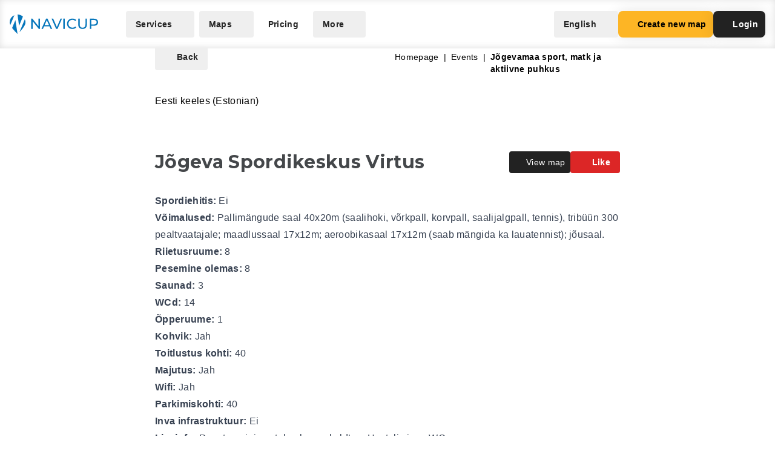

--- FILE ---
content_type: application/javascript
request_url: https://navicup.com/frontpage/public/dist/assets/AppleStore-egDzomGk.js
body_size: 5281
content:
import{_ as t}from"./app-DJNr54DP.js";import{c as h,G as a,o as p}from"./languages-DjGBg7kH.js";const i={},l={href:"https://apps.apple.com/us/app/navicup/id1360920272",target:"_blank","aria-label":"iOS App Store Button"};function H(e,C){return p(),h("a",l,[...C[0]||(C[0]=[a('<svg width="135" height="40" viewBox="0 0 135 40" fill="none" xmlns="http://www.w3.org/2000/svg"><path d="M130.197 40H4.729C2.122 40 0 37.872 0 35.267V4.726C0 2.12 2.122 0 4.729 0H130.197C132.803 0 135 2.12 135 4.726V35.267C135 37.872 132.803 40 130.197 40Z" fill="#222222"></path><path d="M134.032 35.268C134.032 37.384 132.318 39.098 130.198 39.098H4.72901C2.61001 39.098 0.890015 37.384 0.890015 35.268V4.725C0.890015 2.61 2.61001 0.889999 4.72901 0.889999H130.197C132.318 0.889999 134.031 2.61 134.031 4.725L134.032 35.268Z" fill="#222222"></path><path d="M30.128 19.784C30.099 16.561 32.767 14.993 32.889 14.92C31.378 12.717 29.036 12.416 28.213 12.392C26.246 12.185 24.338 13.569 23.336 13.569C22.314 13.569 20.771 12.412 19.108 12.446C16.968 12.479 14.966 13.718 13.868 15.642C11.602 19.565 13.292 25.33 15.463 28.501C16.549 30.054 17.818 31.788 19.479 31.727C21.104 31.66 21.711 30.691 23.672 30.691C25.615 30.691 26.185 31.727 27.879 31.688C29.623 31.66 30.721 30.128 31.769 28.561C33.024 26.781 33.528 25.028 33.548 24.938C33.507 24.924 30.161 23.647 30.128 19.784Z" fill="white"></path><path d="M26.928 10.306C27.802 9.213 28.4 7.726 28.234 6.217C26.969 6.273 25.387 7.092 24.476 8.161C23.67 9.103 22.95 10.647 23.136 12.099C24.557 12.205 26.016 11.382 26.928 10.306Z" fill="white"></path><path d="M53.645 31.504H51.374L50.13 27.595H45.806L44.621 31.504H42.41L46.694 18.196H49.34L53.645 31.504ZM49.755 25.955L48.63 22.48C48.511 22.125 48.288 21.289 47.959 19.973H47.919C47.788 20.539 47.577 21.375 47.287 22.48L46.182 25.955H49.755Z" fill="white"></path><path d="M64.662 26.588C64.662 28.22 64.221 29.51 63.339 30.457C62.549 31.3 61.568 31.721 60.397 31.721C59.133 31.721 58.225 31.267 57.672 30.359H57.632V35.414H55.5V25.067C55.5 24.041 55.473 22.988 55.421 21.908H57.296L57.415 23.429H57.455C58.166 22.283 59.245 21.711 60.693 21.711C61.825 21.711 62.77 22.158 63.526 23.053C64.284 23.949 64.662 25.127 64.662 26.588ZM62.49 26.666C62.49 25.732 62.28 24.962 61.858 24.356C61.397 23.724 60.778 23.408 60.002 23.408C59.476 23.408 58.998 23.584 58.571 23.931C58.143 24.281 57.863 24.738 57.732 25.304C57.666 25.568 57.633 25.784 57.633 25.954V27.554C57.633 28.252 57.847 28.841 58.275 29.322C58.703 29.803 59.259 30.043 59.943 30.043C60.746 30.043 61.371 29.733 61.818 29.115C62.266 28.496 62.49 27.68 62.49 26.666Z" fill="white"></path><path d="M75.699 26.588C75.699 28.22 75.258 29.51 74.375 30.457C73.586 31.3 72.605 31.721 71.434 31.721C70.17 31.721 69.262 31.267 68.71 30.359H68.67V35.414H66.538V25.067C66.538 24.041 66.511 22.988 66.459 21.908H68.334L68.453 23.429H68.493C69.203 22.283 70.282 21.711 71.731 21.711C72.862 21.711 73.807 22.158 74.565 23.053C75.32 23.949 75.699 25.127 75.699 26.588ZM73.527 26.666C73.527 25.732 73.316 24.962 72.894 24.356C72.433 23.724 71.816 23.408 71.039 23.408C70.512 23.408 70.035 23.584 69.607 23.931C69.179 24.281 68.9 24.738 68.769 25.304C68.704 25.568 68.67 25.784 68.67 25.954V27.554C68.67 28.252 68.884 28.841 69.31 29.322C69.738 29.802 70.294 30.043 70.98 30.043C71.783 30.043 72.408 29.733 72.855 29.115C73.303 28.496 73.527 27.68 73.527 26.666Z" fill="white"></path><path d="M88.039 27.772C88.039 28.904 87.646 29.825 86.857 30.536C85.99 31.313 84.783 31.701 83.232 31.701C81.8 31.701 80.652 31.425 79.783 30.872L80.277 29.095C81.213 29.661 82.24 29.945 83.359 29.945C84.162 29.945 84.787 29.763 85.236 29.401C85.683 29.039 85.906 28.553 85.906 27.947C85.906 27.407 85.722 26.952 85.353 26.583C84.986 26.214 84.373 25.871 83.517 25.554C81.187 24.685 80.023 23.412 80.023 21.738C80.023 20.644 80.431 19.747 81.248 19.049C82.062 18.35 83.148 18.001 84.506 18.001C85.717 18.001 86.723 18.212 87.526 18.633L86.993 20.371C86.243 19.963 85.395 19.759 84.446 19.759C83.696 19.759 83.11 19.944 82.69 20.312C82.335 20.641 82.157 21.042 82.157 21.517C82.157 22.043 82.36 22.478 82.768 22.82C83.123 23.136 83.768 23.478 84.704 23.847C85.849 24.308 86.69 24.847 87.231 25.465C87.77 26.081 88.039 26.852 88.039 27.772Z" fill="white"></path><path d="M95.088 23.508H92.738V28.167C92.738 29.352 93.152 29.944 93.982 29.944C94.363 29.944 94.679 29.911 94.929 29.845L94.988 31.464C94.568 31.621 94.015 31.7 93.33 31.7C92.488 31.7 91.83 31.443 91.355 30.93C90.882 30.416 90.644 29.554 90.644 28.343V23.506H89.244V21.906H90.644V20.149L92.738 19.517V21.906H95.088V23.508Z" fill="white"></path><path d="M105.691 26.627C105.691 28.102 105.269 29.313 104.427 30.26C103.544 31.235 102.372 31.721 100.911 31.721C99.503 31.721 98.382 31.254 97.546 30.32C96.71 29.386 96.292 28.207 96.292 26.786C96.292 25.299 96.722 24.081 97.585 23.134C98.446 22.186 99.608 21.712 101.069 21.712C102.477 21.712 103.61 22.179 104.465 23.114C105.283 24.021 105.691 25.192 105.691 26.627ZM103.479 26.696C103.479 25.811 103.29 25.052 102.907 24.419C102.46 23.653 101.821 23.271 100.993 23.271C100.136 23.271 99.485 23.654 99.038 24.419C98.655 25.053 98.466 25.824 98.466 26.736C98.466 27.621 98.655 28.38 99.038 29.012C99.499 29.778 100.143 30.16 100.974 30.16C101.788 30.16 102.427 29.77 102.888 28.992C103.281 28.347 103.479 27.58 103.479 26.696Z" fill="white"></path><path d="M112.621 23.783C112.41 23.744 112.185 23.724 111.949 23.724C111.199 23.724 110.619 24.007 110.211 24.574C109.856 25.074 109.678 25.706 109.678 26.469V31.504H107.547L107.567 24.93C107.567 23.824 107.54 22.817 107.487 21.909H109.344L109.422 23.745H109.481C109.706 23.114 110.061 22.606 110.547 22.225C111.022 21.882 111.535 21.711 112.088 21.711C112.285 21.711 112.463 21.725 112.621 21.75V23.783Z" fill="white"></path><path d="M122.156 26.252C122.156 26.634 122.131 26.956 122.078 27.219H115.682C115.707 28.167 116.016 28.892 116.61 29.392C117.149 29.839 117.846 30.063 118.702 30.063C119.649 30.063 120.513 29.912 121.29 29.609L121.624 31.089C120.716 31.485 119.644 31.682 118.407 31.682C116.919 31.682 115.751 31.244 114.901 30.369C114.053 29.494 113.628 28.319 113.628 26.845C113.628 25.398 114.023 24.193 114.814 23.232C115.642 22.206 116.761 21.693 118.169 21.693C119.552 21.693 120.599 22.206 121.31 23.232C121.873 24.047 122.156 25.055 122.156 26.252ZM120.123 25.699C120.137 25.067 119.998 24.521 119.709 24.06C119.34 23.467 118.773 23.171 118.01 23.171C117.313 23.171 116.746 23.46 116.313 24.04C115.958 24.501 115.747 25.054 115.682 25.698H120.123V25.699Z" fill="white"></path><path d="M49.05 10.009C49.05 11.186 48.697 12.072 47.992 12.667C47.339 13.216 46.411 13.491 45.209 13.491C44.613 13.491 44.103 13.465 43.676 13.413V6.98199C44.233 6.89199 44.833 6.84599 45.481 6.84599C46.626 6.84599 47.489 7.09499 48.071 7.59299C48.723 8.15599 49.05 8.96099 49.05 10.009ZM47.945 10.038C47.945 9.27499 47.743 8.68999 47.339 8.28199C46.935 7.87499 46.345 7.67099 45.568 7.67099C45.238 7.67099 44.957 7.69299 44.724 7.73899V12.628C44.853 12.648 45.089 12.657 45.432 12.657C46.234 12.657 46.853 12.434 47.289 11.988C47.725 11.542 47.945 10.892 47.945 10.038Z" fill="white"></path><path d="M54.909 11.037C54.909 11.762 54.702 12.356 54.288 12.822C53.854 13.301 53.279 13.54 52.561 13.54C51.869 13.54 51.318 13.311 50.907 12.851C50.497 12.392 50.292 11.813 50.292 11.115C50.292 10.385 50.503 9.786 50.927 9.321C51.351 8.856 51.921 8.623 52.639 8.623C53.331 8.623 53.887 8.852 54.308 9.311C54.708 9.757 54.909 10.333 54.909 11.037ZM53.822 11.071C53.822 10.636 53.728 10.263 53.541 9.952C53.321 9.576 53.008 9.388 52.601 9.388C52.18 9.388 51.86 9.576 51.64 9.952C51.452 10.263 51.359 10.642 51.359 11.09C51.359 11.525 51.453 11.898 51.64 12.209C51.867 12.585 52.183 12.773 52.591 12.773C52.991 12.773 53.305 12.582 53.531 12.199C53.725 11.882 53.822 11.506 53.822 11.071Z" fill="white"></path><path d="M62.765 8.71899L61.29 13.433H60.33L59.719 11.386C59.564 10.875 59.438 10.367 59.34 9.86299H59.321C59.23 10.381 59.104 10.888 58.942 11.386L58.293 13.433H57.322L55.935 8.71899H57.012L57.545 10.96C57.674 11.49 57.78 11.995 57.865 12.473H57.884C57.962 12.079 58.091 11.577 58.273 10.97L58.942 8.71999H59.796L60.437 10.922C60.592 11.459 60.718 11.976 60.815 12.474H60.844C60.915 11.989 61.022 11.472 61.164 10.922L61.736 8.71999H62.765V8.71899Z" fill="white"></path><path d="M68.198 13.433H67.15V10.733C67.15 9.901 66.834 9.48499 66.2 9.48499C65.889 9.48499 65.638 9.599 65.443 9.828C65.25 10.057 65.152 10.327 65.152 10.636V13.432H64.104V10.066C64.104 9.652 64.091 9.203 64.066 8.717H64.987L65.036 9.454H65.065C65.187 9.225 65.369 9.036 65.608 8.885C65.892 8.709 66.21 8.62 66.558 8.62C66.998 8.62 67.364 8.762 67.655 9.047C68.017 9.396 68.198 9.917 68.198 10.609V13.433Z" fill="white"></path><path d="M71.088 13.433H70.041V6.556H71.088V13.433Z" fill="white"></path><path d="M77.258 11.037C77.258 11.762 77.051 12.356 76.637 12.822C76.203 13.301 75.627 13.54 74.91 13.54C74.217 13.54 73.666 13.311 73.256 12.851C72.846 12.392 72.641 11.813 72.641 11.115C72.641 10.385 72.852 9.786 73.276 9.321C73.7 8.856 74.27 8.623 74.987 8.623C75.68 8.623 76.235 8.852 76.657 9.311C77.057 9.757 77.258 10.333 77.258 11.037ZM76.17 11.071C76.17 10.636 76.076 10.263 75.889 9.952C75.67 9.576 75.356 9.388 74.95 9.388C74.528 9.388 74.208 9.576 73.989 9.952C73.801 10.263 73.708 10.642 73.708 11.09C73.708 11.525 73.802 11.898 73.989 12.209C74.216 12.585 74.532 12.773 74.94 12.773C75.34 12.773 75.653 12.582 75.879 12.199C76.074 11.882 76.17 11.506 76.17 11.071Z" fill="white"></path><path d="M82.33 13.433H81.389L81.311 12.89H81.282C80.96 13.323 80.501 13.54 79.905 13.54C79.46 13.54 79.1 13.397 78.829 13.113C78.583 12.855 78.46 12.534 78.46 12.153C78.46 11.577 78.7 11.138 79.183 10.834C79.665 10.53 80.343 10.381 81.216 10.388V10.3C81.216 9.679 80.89 9.369 80.237 9.369C79.772 9.369 79.362 9.486 79.008 9.718L78.795 9.03C79.233 8.759 79.774 8.623 80.412 8.623C81.644 8.623 82.262 9.273 82.262 10.573V12.309C82.262 12.78 82.285 13.155 82.33 13.433ZM81.242 11.813V11.086C80.086 11.066 79.508 11.383 79.508 12.036C79.508 12.282 79.574 12.466 79.709 12.589C79.844 12.712 80.016 12.773 80.221 12.773C80.451 12.773 80.666 12.7 80.862 12.555C81.059 12.409 81.18 12.224 81.225 11.997C81.236 11.946 81.242 11.884 81.242 11.813Z" fill="white"></path><path d="M88.285 13.433H87.355L87.306 12.676H87.277C86.98 13.252 86.474 13.54 85.763 13.54C85.195 13.54 84.722 13.317 84.347 12.871C83.972 12.425 83.785 11.846 83.785 11.135C83.785 10.372 83.988 9.754 84.396 9.282C84.791 8.842 85.275 8.622 85.851 8.622C86.484 8.622 86.927 8.835 87.179 9.262H87.199V6.556H88.248V12.163C88.248 12.622 88.26 13.045 88.285 13.433ZM87.199 11.445V10.659C87.199 10.523 87.189 10.413 87.17 10.329C87.111 10.077 86.984 9.865 86.791 9.694C86.596 9.523 86.361 9.437 86.09 9.437C85.699 9.437 85.393 9.592 85.168 9.903C84.945 10.214 84.832 10.611 84.832 11.096C84.832 11.562 84.939 11.94 85.154 12.231C85.381 12.541 85.687 12.696 86.07 12.696C86.414 12.696 86.689 12.567 86.898 12.308C87.1 12.069 87.199 11.781 87.199 11.445Z" fill="white"></path><path d="M97.248 11.037C97.248 11.762 97.041 12.356 96.627 12.822C96.193 13.301 95.619 13.54 94.9 13.54C94.209 13.54 93.658 13.311 93.246 12.851C92.836 12.392 92.631 11.813 92.631 11.115C92.631 10.385 92.842 9.786 93.266 9.321C93.69 8.856 94.26 8.623 94.979 8.623C95.67 8.623 96.227 8.852 96.647 9.311C97.047 9.757 97.248 10.333 97.248 11.037ZM96.162 11.071C96.162 10.636 96.068 10.263 95.881 9.952C95.66 9.576 95.348 9.388 94.94 9.388C94.52 9.388 94.2 9.576 93.979 9.952C93.791 10.263 93.698 10.642 93.698 11.09C93.698 11.525 93.792 11.898 93.979 12.209C94.206 12.585 94.522 12.773 94.93 12.773C95.33 12.773 95.645 12.582 95.871 12.199C96.064 11.882 96.162 11.506 96.162 11.071Z" fill="white"></path><path d="M102.883 13.433H101.836V10.733C101.836 9.901 101.52 9.48499 100.885 9.48499C100.574 9.48499 100.323 9.599 100.129 9.828C99.935 10.057 99.838 10.327 99.838 10.636V13.432H98.789V10.066C98.789 9.652 98.777 9.203 98.752 8.717H99.672L99.721 9.454H99.75C99.873 9.225 100.055 9.036 100.293 8.885C100.578 8.709 100.895 8.62 101.244 8.62C101.683 8.62 102.049 8.762 102.34 9.047C102.703 9.396 102.883 9.917 102.883 10.609V13.433Z" fill="white"></path><path d="M109.936 9.504H108.782V11.794C108.782 12.376 108.987 12.667 109.393 12.667C109.581 12.667 109.737 12.651 109.86 12.618L109.887 13.413C109.68 13.491 109.408 13.53 109.073 13.53C108.659 13.53 108.337 13.404 108.104 13.152C107.87 12.9 107.754 12.476 107.754 11.881V9.504H107.065V8.719H107.754V7.855L108.781 7.545V8.718H109.935V9.504H109.936Z" fill="white"></path><path d="M115.484 13.433H114.435V10.753C114.435 9.908 114.119 9.485 113.486 9.485C113 9.485 112.668 9.73 112.486 10.22C112.455 10.323 112.437 10.449 112.437 10.597V13.432H111.39V6.556H112.437V9.397H112.457C112.787 8.88 113.26 8.622 113.873 8.622C114.307 8.622 114.666 8.764 114.951 9.049C115.306 9.404 115.484 9.932 115.484 10.63V13.433Z" fill="white"></path><path d="M121.207 10.853C121.207 11.041 121.193 11.199 121.168 11.328H118.025C118.039 11.794 118.189 12.149 118.48 12.395C118.746 12.615 119.089 12.725 119.509 12.725C119.974 12.725 120.398 12.651 120.78 12.502L120.944 13.23C120.497 13.424 119.971 13.521 119.362 13.521C118.632 13.521 118.057 13.306 117.641 12.876C117.223 12.446 117.016 11.869 117.016 11.145C117.016 10.434 117.209 9.842 117.598 9.37C118.004 8.866 118.553 8.614 119.246 8.614C119.924 8.614 120.439 8.866 120.787 9.37C121.068 9.77 121.207 10.265 121.207 10.853ZM120.207 10.582C120.215 10.271 120.146 10.003 120.004 9.777C119.822 9.486 119.545 9.34 119.17 9.34C118.828 9.34 118.549 9.482 118.336 9.767C118.162 9.994 118.059 10.265 118.025 10.582H120.207Z" fill="white"></path></svg>',1)])])}const Z=t(i,[["render",H]]);export{Z as default};


--- FILE ---
content_type: application/javascript
request_url: https://navicup.com/frontpage/public/dist/assets/Logo-gKwcHuPE.js
body_size: 140
content:
import{_ as l}from"./app-DJNr54DP.js";import{c,b as e,o as t}from"./languages-DjGBg7kH.js";const o={},s={width:"132",height:"30",class:"fill-current"};function r(a,h){return t(),c("svg",s,[...h[0]||(h[0]=[e("path",{d:"M0 12l1 4L8 1C5 2 3 4 2 6l-2 6zM4 21l9 9L9 9 4 21zM22 3l-9-3 2 17 7-14zM16 27c4-3 10-10 10-15l-1-5-9 20zM54 8v14h-1l-9-11v11h-2V8h2l8 11V8h2zM67 19h-8l-1 3h-2l6-14h2l7 14h-2l-2-3zm-1-2l-3-7-3 7h6zM84 8l-6 14h-2L69 8h3l5 12 5-12h2zM85 8h2v14h-2V8zM90 15c0-4 3-7 7-7 2 0 4 0 6 2l-2 1a5 5 0 00-4-2c-3 0-5 3-5 6s2 6 5 6a5 5 0 004-2l2 1-6 3c-4-1-7-4-7-8zM105 16V8h2v8c0 3 1 5 4 5 2 0 4-2 4-5V8h2v8c0 4-2 6-6 6s-6-2-6-6zM132 13c0 3-2 5-6 5h-3v4h-2V8h5c4 0 6 2 6 5zm-2 0c0-2-1-4-4-4h-3v7h3c3 0 4-1 4-3z"},null,-1)])])}const M=l(o,[["render",r]]);export{M as default};


--- FILE ---
content_type: application/javascript
request_url: https://navicup.com/frontpage/public/dist/assets/FullLogo-D0FJOHRO.js
body_size: 894
content:
import{_ as l}from"./app-DJNr54DP.js";import{c,b as e,o as t}from"./languages-DjGBg7kH.js";const a={},o={class:"fill-current",height:"32",fill:"none",style:{width:"10rem"}};function r(s,h){return t(),c("svg",o,[...h[0]||(h[0]=[e("path",{fill:"#0676BB",d:"M0 13.145c0 1.26.393 2.652 1.045 4.09L7.755 1.13A13.15 13.15 0 0 0 0 13.145ZM4.035 22.19c3.585 4.902 8.349 9.268 8.949 9.81L9.404 9.305 4.034 22.19ZM21.84 3.433A12.975 12.975 0 0 0 13.04 0h-.087l2.514 18.662L21.84 3.433ZM16.17 29.035c3.86-3.954 9.922-10.951 9.922-15.9 0-1.881-.398-3.668-1.107-5.289l-8.815 21.19ZM35.538 23.65V6.85h1.973l11.136 13.8h-1.034V6.85h2.405v16.8h-1.972L36.909 9.85h1.035v13.8h-2.406ZM52.508 23.65l7.625-16.8h2.382l7.649 16.8h-2.526L60.831 8.192h.962L54.986 23.65h-2.478Zm3.248-4.2.65-1.92h9.476l.698 1.92H55.756ZM76.642 23.65l-7.409-16.8h2.598l6.807 15.503h-1.491L84.002 6.85h2.405l-7.384 16.8h-2.381ZM88.554 23.65V6.85h2.406v16.8h-2.406ZM103.529 23.841c-1.282 0-2.469-.208-3.56-.624a8.732 8.732 0 0 1-2.814-1.8 8.693 8.693 0 0 1-1.852-2.736c-.449-1.04-.673-2.184-.673-3.432 0-1.248.224-2.392.673-3.432a8.232 8.232 0 0 1 1.876-2.712 8.227 8.227 0 0 1 2.815-1.8c1.09-.432 2.277-.648 3.559-.648 1.299 0 2.494.224 3.584.672a7.234 7.234 0 0 1 2.815 1.944l-1.564 1.512a6.103 6.103 0 0 0-2.165-1.488 6.585 6.585 0 0 0-2.573-.504c-.946 0-1.828.16-2.646.48-.802.32-1.5.768-2.093 1.344a6.183 6.183 0 0 0-1.395 2.064 6.719 6.719 0 0 0-.481 2.568c0 .928.16 1.792.481 2.592a6.246 6.246 0 0 0 1.395 2.04 6.344 6.344 0 0 0 2.093 1.344c.818.32 1.7.48 2.646.48.914 0 1.772-.16 2.573-.48a6.246 6.246 0 0 0 2.165-1.536l1.564 1.512a7.463 7.463 0 0 1-2.815 1.968c-1.09.448-2.293.672-3.608.672ZM120.359 23.841c-2.213 0-3.953-.632-5.22-1.896-1.267-1.264-1.9-3.112-1.9-5.544V6.85h2.405v9.456c0 1.872.409 3.24 1.227 4.104.834.864 2.004 1.296 3.512 1.296 1.523 0 2.694-.432 3.511-1.296.834-.864 1.251-2.232 1.251-4.104V6.85h2.333v9.552c0 2.432-.633 4.28-1.9 5.544-1.251 1.264-2.99 1.896-5.219 1.896ZM132.41 23.65V6.85h6.566c1.476 0 2.734.231 3.777.695 1.042.464 1.844 1.136 2.405 2.016.561.88.842 1.928.842 3.144 0 1.216-.281 2.264-.842 3.144-.561.864-1.363 1.536-2.405 2.016-1.043.464-2.301.696-3.777.696h-5.243l1.082-1.128v6.216h-2.405Zm2.405-5.977-1.082-1.2h5.171c1.54 0 2.702-.328 3.488-.984.802-.656 1.203-1.584 1.203-2.784 0-1.2-.401-2.128-1.203-2.784-.786-.656-1.948-.984-3.488-.984h-5.171l1.082-1.2v9.936Z"},null,-1)])])}const M=l(a,[["render",r]]);export{M as default};


--- FILE ---
content_type: application/javascript
request_url: https://navicup.com/frontpage/public/dist/assets/DropdownLink-sUngKron.js
body_size: 87
content:
import{l as d}from"./app-DJNr54DP.js";import{E as o,v as a,o as t,am as f,y as r,b as l,d as n,c as m,D as i}from"./languages-DjGBg7kH.js";import{b as u}from"./menu-DL2ZbET5.js";import"./keyboard-BiqTU7ih.js";const p={class:"flex flex-col"},h={class:"text-sm font-bold w-full"},_={key:0,class:"text-sm text-gray-500"},v={__name:"DropdownLink",props:{href:{type:String,default:void 0}},setup(s){const c=s;return(e,x)=>(t(),o(r(u),null,{default:a(()=>[(t(),o(f(c.href?r(d):"button"),{href:s.href,class:"group flex text-left rounded-md items-center w-full p-4 text-sm hover:bg-gray-50"},{default:a(()=>[l("div",p,[l("span",h,[n(e.$slots,"heading")]),e.$slots.desc?(t(),m("span",_,[n(e.$slots,"desc")])):i("",!0)])]),_:3},8,["href"]))]),_:3}))}};export{v as default};


--- FILE ---
content_type: application/javascript
request_url: https://navicup.com/frontpage/public/dist/assets/keyboard-BiqTU7ih.js
body_size: 3376
content:
import{ak as M,V as S,P as D,ai as A,l as C,h as U,al as H,i as R,F as _,aj as K}from"./languages-DjGBg7kH.js";var O;let V=Symbol("headlessui.useid"),W=0;const ve=(O=M)!=null?O:function(){return S(V,()=>`${++W}`)()};function N(e){var t;if(e==null||e.value==null)return null;let n=(t=e.value.$el)!=null?t:e.value;return n instanceof Node?n:null}function b(e,t,...n){if(e in t){let u=t[e];return typeof u=="function"?u(...n):u}let r=new Error(`Tried to handle "${e}" but there is no handler defined. Only defined handlers are: ${Object.keys(t).map(u=>`"${u}"`).join(", ")}.`);throw Error.captureStackTrace&&Error.captureStackTrace(r,b),r}var G=Object.defineProperty,B=(e,t,n)=>t in e?G(e,t,{enumerable:!0,configurable:!0,writable:!0,value:n}):e[t]=n,$=(e,t,n)=>(B(e,typeof t!="symbol"?t+"":t,n),n);let X=class{constructor(){$(this,"current",this.detect()),$(this,"currentId",0)}set(t){this.current!==t&&(this.currentId=0,this.current=t)}reset(){this.set(this.detect())}nextId(){return++this.currentId}get isServer(){return this.current==="server"}get isClient(){return this.current==="client"}detect(){return typeof window>"u"||typeof document>"u"?"server":"client"}},E=new X;function P(e){if(E.isServer)return null;if(e instanceof Node)return e.ownerDocument;if(e!=null&&e.hasOwnProperty("value")){let t=N(e);if(t)return t.ownerDocument}return document}let y=["[contentEditable=true]","[tabindex]","a[href]","area[href]","button:not([disabled])","iframe","input:not([disabled])","select:not([disabled])","textarea:not([disabled])"].map(e=>`${e}:not([tabindex='-1'])`).join(",");var q=(e=>(e[e.First=1]="First",e[e.Previous=2]="Previous",e[e.Next=4]="Next",e[e.Last=8]="Last",e[e.WrapAround=16]="WrapAround",e[e.NoScroll=32]="NoScroll",e))(q||{}),Y=(e=>(e[e.Error=0]="Error",e[e.Overflow=1]="Overflow",e[e.Success=2]="Success",e[e.Underflow=3]="Underflow",e))(Y||{}),z=(e=>(e[e.Previous=-1]="Previous",e[e.Next=1]="Next",e))(z||{});function j(e=document.body){return e==null?[]:Array.from(e.querySelectorAll(y)).sort((t,n)=>Math.sign((t.tabIndex||Number.MAX_SAFE_INTEGER)-(n.tabIndex||Number.MAX_SAFE_INTEGER)))}var x=(e=>(e[e.Strict=0]="Strict",e[e.Loose=1]="Loose",e))(x||{});function F(e,t=0){var n;return e===((n=P(e))==null?void 0:n.body)?!1:b(t,{0(){return e.matches(y)},1(){let r=e;for(;r!==null;){if(r.matches(y))return!0;r=r.parentElement}return!1}})}function we(e){let t=P(e);D(()=>{t&&!F(t.activeElement,0)&&Q(e)})}var J=(e=>(e[e.Keyboard=0]="Keyboard",e[e.Mouse=1]="Mouse",e))(J||{});typeof window<"u"&&typeof document<"u"&&(document.addEventListener("keydown",e=>{e.metaKey||e.altKey||e.ctrlKey||(document.documentElement.dataset.headlessuiFocusVisible="")},!0),document.addEventListener("click",e=>{e.detail===1?delete document.documentElement.dataset.headlessuiFocusVisible:e.detail===0&&(document.documentElement.dataset.headlessuiFocusVisible="")},!0));function Q(e){e?.focus({preventScroll:!0})}let Z=["textarea","input"].join(",");function ee(e){var t,n;return(n=(t=e?.matches)==null?void 0:t.call(e,Z))!=null?n:!1}function te(e,t=n=>n){return e.slice().sort((n,r)=>{let u=t(n),o=t(r);if(u===null||o===null)return 0;let i=u.compareDocumentPosition(o);return i&Node.DOCUMENT_POSITION_FOLLOWING?-1:i&Node.DOCUMENT_POSITION_PRECEDING?1:0})}function ge(e,t){return ne(j(),t,{relativeTo:e})}function ne(e,t,{sorted:n=!0,relativeTo:r=null,skipElements:u=[]}={}){var o;let i=(o=Array.isArray(e)?e.length>0?e[0].ownerDocument:document:e?.ownerDocument)!=null?o:document,l=Array.isArray(e)?n?te(e):e:j(e);u.length>0&&l.length>1&&(l=l.filter(c=>!u.includes(c))),r=r??i.activeElement;let m=(()=>{if(t&5)return 1;if(t&10)return-1;throw new Error("Missing Focus.First, Focus.Previous, Focus.Next or Focus.Last")})(),a=(()=>{if(t&1)return 0;if(t&2)return Math.max(0,l.indexOf(r))-1;if(t&4)return Math.max(0,l.indexOf(r))+1;if(t&8)return l.length-1;throw new Error("Missing Focus.First, Focus.Previous, Focus.Next or Focus.Last")})(),s=t&32?{preventScroll:!0}:{},p=0,v=l.length,f;do{if(p>=v||p+v<=0)return 0;let c=a+p;if(t&16)c=(c+v)%v;else{if(c<0)return 3;if(c>=v)return 1}f=l[c],f?.focus(s),p+=m}while(f!==i.activeElement);return t&6&&ee(f)&&f.select(),2}function re(){return/iPhone/gi.test(window.navigator.platform)||/Mac/gi.test(window.navigator.platform)&&window.navigator.maxTouchPoints>0}function oe(){return/Android/gi.test(window.navigator.userAgent)}function ue(){return re()||oe()}function h(e,t,n){E.isServer||A(r=>{document.addEventListener(e,t,n),r(()=>document.removeEventListener(e,t,n))})}function le(e,t,n){E.isServer||A(r=>{window.addEventListener(e,t,n),r(()=>window.removeEventListener(e,t,n))})}function ye(e,t,n=C(()=>!0)){function r(o,i){if(!n.value||o.defaultPrevented)return;let l=i(o);if(l===null||!l.getRootNode().contains(l))return;let m=(function a(s){return typeof s=="function"?a(s()):Array.isArray(s)||s instanceof Set?s:[s]})(e);for(let a of m){if(a===null)continue;let s=a instanceof HTMLElement?a:N(a);if(s!=null&&s.contains(l)||o.composed&&o.composedPath().includes(s))return}return!F(l,x.Loose)&&l.tabIndex!==-1&&o.preventDefault(),t(o,l)}let u=U(null);h("pointerdown",o=>{var i,l;n.value&&(u.value=((l=(i=o.composedPath)==null?void 0:i.call(o))==null?void 0:l[0])||o.target)},!0),h("mousedown",o=>{var i,l;n.value&&(u.value=((l=(i=o.composedPath)==null?void 0:i.call(o))==null?void 0:l[0])||o.target)},!0),h("click",o=>{ue()||u.value&&(r(o,()=>u.value),u.value=null)},!0),h("touchend",o=>r(o,()=>o.target instanceof HTMLElement?o.target:null),!0),le("blur",o=>r(o,()=>window.document.activeElement instanceof HTMLIFrameElement?window.document.activeElement:null),!0)}var ie=(e=>(e[e.None=0]="None",e[e.RenderStrategy=1]="RenderStrategy",e[e.Static=2]="Static",e))(ie||{}),ae=(e=>(e[e.Unmount=0]="Unmount",e[e.Hidden=1]="Hidden",e))(ae||{});function be({visible:e=!0,features:t=0,ourProps:n,theirProps:r,...u}){var o;let i=L(r,n),l=Object.assign(u,{props:i});if(e||t&2&&i.static)return g(l);if(t&1){let m=(o=i.unmount)==null||o?0:1;return b(m,{0(){return null},1(){return g({...u,props:{...i,hidden:!0,style:{display:"none"}}})}})}return g(l)}function g({props:e,attrs:t,slots:n,slot:r,name:u}){var o,i;let{as:l,...m}=se(e,["unmount","static"]),a=(o=n.default)==null?void 0:o.call(n,r),s={};if(r){let p=!1,v=[];for(let[f,c]of Object.entries(r))typeof c=="boolean"&&(p=!0),c===!0&&v.push(f);p&&(s["data-headlessui-state"]=v.join(" "))}if(l==="template"){if(a=T(a??[]),Object.keys(m).length>0||Object.keys(t).length>0){let[p,...v]=a??[];if(!ce(p)||v.length>0)throw new Error(['Passing props on "template"!',"",`The current component <${u} /> is rendering a "template".`,"However we need to passthrough the following props:",Object.keys(m).concat(Object.keys(t)).map(d=>d.trim()).filter((d,w,k)=>k.indexOf(d)===w).sort((d,w)=>d.localeCompare(w)).map(d=>`  - ${d}`).join(`
`),"","You can apply a few solutions:",['Add an `as="..."` prop, to ensure that we render an actual element instead of a "template".',"Render a single element as the child so that we can forward the props onto that element."].map(d=>`  - ${d}`).join(`
`)].join(`
`));let f=L((i=p.props)!=null?i:{},m,s),c=H(p,f,!0);for(let d in f)d.startsWith("on")&&(c.props||(c.props={}),c.props[d]=f[d]);return c}return Array.isArray(a)&&a.length===1?a[0]:a}return R(l,Object.assign({},m,s),{default:()=>a})}function T(e){return e.flatMap(t=>t.type===_?T(t.children):[t])}function L(...e){if(e.length===0)return{};if(e.length===1)return e[0];let t={},n={};for(let r of e)for(let u in r)u.startsWith("on")&&typeof r[u]=="function"?(n[u]!=null||(n[u]=[]),n[u].push(r[u])):t[u]=r[u];if(t.disabled||t["aria-disabled"])return Object.assign(t,Object.fromEntries(Object.keys(n).map(r=>[r,void 0])));for(let r in n)Object.assign(t,{[r](u,...o){let i=n[r];for(let l of i){if(u instanceof Event&&u.defaultPrevented)return;l(u,...o)}}});return t}function se(e,t=[]){let n=Object.assign({},e);for(let r of t)r in n&&delete n[r];return n}function ce(e){return e==null?!1:typeof e.type=="string"||typeof e.type=="object"||typeof e.type=="function"}let I=Symbol("Context");var de=(e=>(e[e.Open=1]="Open",e[e.Closed=2]="Closed",e[e.Closing=4]="Closing",e[e.Opening=8]="Opening",e))(de||{});function Ee(){return fe()!==null}function fe(){return S(I,null)}function Oe(e){K(I,e)}var pe=(e=>(e.Space=" ",e.Enter="Enter",e.Escape="Escape",e.Backspace="Backspace",e.Delete="Delete",e.ArrowLeft="ArrowLeft",e.ArrowUp="ArrowUp",e.ArrowRight="ArrowRight",e.ArrowDown="ArrowDown",e.Home="Home",e.End="End",e.PageUp="PageUp",e.PageDown="PageDown",e.Tab="Tab",e))(pe||{});export{be as A,ie as N,te as O,ne as P,Q as S,Y as T,we as _,ve as a,de as b,F as c,pe as d,q as e,E as f,le as g,x as h,P as i,re as j,se as k,fe as l,ae as m,N as o,Ee as s,Oe as t,b as u,ge as v,ye as w};
